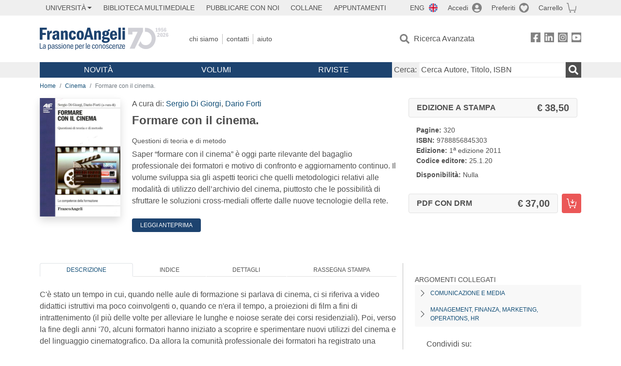

--- FILE ---
content_type: text/html; charset=utf-8
request_url: https://francoangeli.it/IsLibroInPreferiti/true/19759/2/21
body_size: -189
content:

        <button onclick="icone.preferiti.on()" hx-get="/preferiti/True/19759/2/21" hx-swap="outerHTML"
                class="btn preferiti-out cursor-pointer" style="padding:0">
            <i class="bi bi-heart-fill"></i>
            <span> Aggiungi ai preferiti</span>
        </button>


